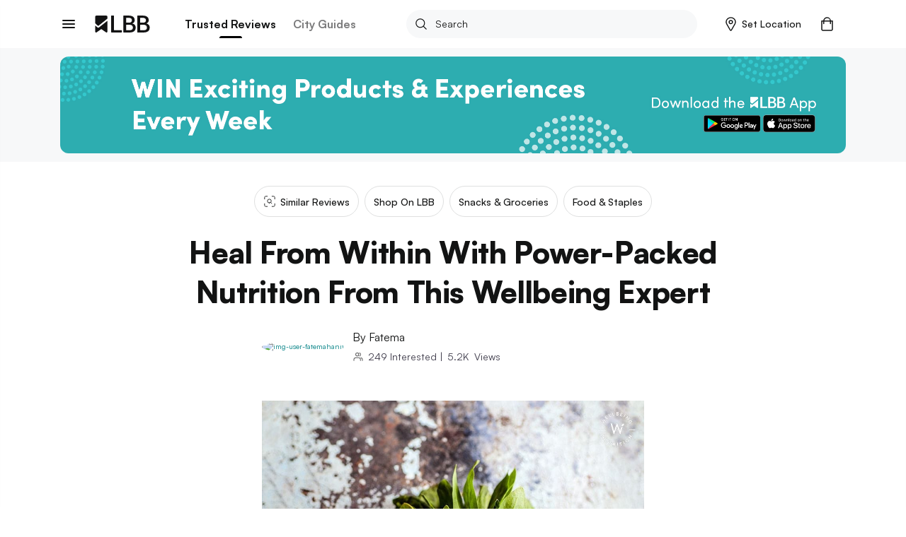

--- FILE ---
content_type: application/javascript; charset=UTF-8
request_url: https://lbb.in/_next/static/chunks/69.295efc206f76b995a1a8.js
body_size: 115
content:
(("undefined"!==typeof self?self:this).webpackJsonp_N_E=("undefined"!==typeof self?self:this).webpackJsonp_N_E||[]).push([[69],{hjju:function(e,t,n){"use strict";n.r(t);var l=n("wx14"),a=n("q1tI"),c=n.n(a),i=n("8cHP"),o=n("qFle"),r=n("+esG"),s=(c.a.createElement,function(e){return c.a.createElement("svg",Object(l.a)({height:"24",viewBox:"0 0 24 24",width:"24",xmlns:"http://www.w3.org/2000/svg"},e),c.a.createElement("path",{d:"M0 0h24v24H0z",fill:"none"}),c.a.createElement("path",{d:"M12 4l-1.41 1.41L16.17 11H4v2h12.17l-5.58 5.59L12 20l8-8z"}))});t.default=function(e){var t=e.className,n=void 0===t?"":t,l=e.data,a=void 0===l?[]:l,u=e.handleClick,d=e.collectionType,p=void 0===d?"":d,v=e.collectionTitle,f=void 0===v?"":v,m=e.collectionPosition,h=void 0===m?"":m;return(a||[]).length?c.a.createElement(r.q,null,c.a.createElement("div",{className:"explore-city ".concat(n)},c.a.createElement("div",{className:"list"},a.map((function(e,t){var n=e.pre_title,l=void 0===n?"":n,a=e.title,r=void 0===a?"":a,d=e.url,v=void 0===d?"":d,m={url:v,title:"".concat(l," ").concat(r)};return c.a.createElement("a",{key:t,className:"btn-explore",onClick:function(){"function"===typeof u&&u(p,f,h,m),function(e){var t=Object(o.u)(e);i.Router.pushRoute("".concat(t))}(v)}},c.a.createElement("span",null,l&&c.a.createElement("span",{className:"pre-title"},l,"\xa0"),r||""),c.a.createElement(s,null))}))))):""}}}]);